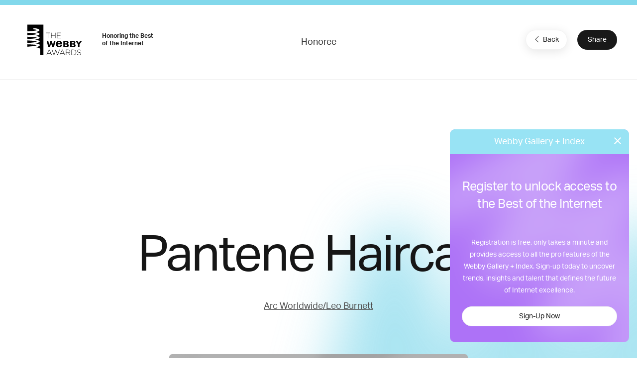

--- FILE ---
content_type: text/html; charset=utf-8
request_url: https://www.google.com/recaptcha/api2/anchor?ar=1&k=6LcC5f8qAAAAAN7E3g2z0N_EoPq3Vri8uXzTmFiO&co=aHR0cHM6Ly93aW5uZXJzLXN0YWdpbmcud2ViYnlhd2FyZHMuY29tOjQ0Mw..&hl=en&v=PoyoqOPhxBO7pBk68S4YbpHZ&size=invisible&anchor-ms=20000&execute-ms=30000&cb=lh7ex38dzlbv
body_size: 48615
content:
<!DOCTYPE HTML><html dir="ltr" lang="en"><head><meta http-equiv="Content-Type" content="text/html; charset=UTF-8">
<meta http-equiv="X-UA-Compatible" content="IE=edge">
<title>reCAPTCHA</title>
<style type="text/css">
/* cyrillic-ext */
@font-face {
  font-family: 'Roboto';
  font-style: normal;
  font-weight: 400;
  font-stretch: 100%;
  src: url(//fonts.gstatic.com/s/roboto/v48/KFO7CnqEu92Fr1ME7kSn66aGLdTylUAMa3GUBHMdazTgWw.woff2) format('woff2');
  unicode-range: U+0460-052F, U+1C80-1C8A, U+20B4, U+2DE0-2DFF, U+A640-A69F, U+FE2E-FE2F;
}
/* cyrillic */
@font-face {
  font-family: 'Roboto';
  font-style: normal;
  font-weight: 400;
  font-stretch: 100%;
  src: url(//fonts.gstatic.com/s/roboto/v48/KFO7CnqEu92Fr1ME7kSn66aGLdTylUAMa3iUBHMdazTgWw.woff2) format('woff2');
  unicode-range: U+0301, U+0400-045F, U+0490-0491, U+04B0-04B1, U+2116;
}
/* greek-ext */
@font-face {
  font-family: 'Roboto';
  font-style: normal;
  font-weight: 400;
  font-stretch: 100%;
  src: url(//fonts.gstatic.com/s/roboto/v48/KFO7CnqEu92Fr1ME7kSn66aGLdTylUAMa3CUBHMdazTgWw.woff2) format('woff2');
  unicode-range: U+1F00-1FFF;
}
/* greek */
@font-face {
  font-family: 'Roboto';
  font-style: normal;
  font-weight: 400;
  font-stretch: 100%;
  src: url(//fonts.gstatic.com/s/roboto/v48/KFO7CnqEu92Fr1ME7kSn66aGLdTylUAMa3-UBHMdazTgWw.woff2) format('woff2');
  unicode-range: U+0370-0377, U+037A-037F, U+0384-038A, U+038C, U+038E-03A1, U+03A3-03FF;
}
/* math */
@font-face {
  font-family: 'Roboto';
  font-style: normal;
  font-weight: 400;
  font-stretch: 100%;
  src: url(//fonts.gstatic.com/s/roboto/v48/KFO7CnqEu92Fr1ME7kSn66aGLdTylUAMawCUBHMdazTgWw.woff2) format('woff2');
  unicode-range: U+0302-0303, U+0305, U+0307-0308, U+0310, U+0312, U+0315, U+031A, U+0326-0327, U+032C, U+032F-0330, U+0332-0333, U+0338, U+033A, U+0346, U+034D, U+0391-03A1, U+03A3-03A9, U+03B1-03C9, U+03D1, U+03D5-03D6, U+03F0-03F1, U+03F4-03F5, U+2016-2017, U+2034-2038, U+203C, U+2040, U+2043, U+2047, U+2050, U+2057, U+205F, U+2070-2071, U+2074-208E, U+2090-209C, U+20D0-20DC, U+20E1, U+20E5-20EF, U+2100-2112, U+2114-2115, U+2117-2121, U+2123-214F, U+2190, U+2192, U+2194-21AE, U+21B0-21E5, U+21F1-21F2, U+21F4-2211, U+2213-2214, U+2216-22FF, U+2308-230B, U+2310, U+2319, U+231C-2321, U+2336-237A, U+237C, U+2395, U+239B-23B7, U+23D0, U+23DC-23E1, U+2474-2475, U+25AF, U+25B3, U+25B7, U+25BD, U+25C1, U+25CA, U+25CC, U+25FB, U+266D-266F, U+27C0-27FF, U+2900-2AFF, U+2B0E-2B11, U+2B30-2B4C, U+2BFE, U+3030, U+FF5B, U+FF5D, U+1D400-1D7FF, U+1EE00-1EEFF;
}
/* symbols */
@font-face {
  font-family: 'Roboto';
  font-style: normal;
  font-weight: 400;
  font-stretch: 100%;
  src: url(//fonts.gstatic.com/s/roboto/v48/KFO7CnqEu92Fr1ME7kSn66aGLdTylUAMaxKUBHMdazTgWw.woff2) format('woff2');
  unicode-range: U+0001-000C, U+000E-001F, U+007F-009F, U+20DD-20E0, U+20E2-20E4, U+2150-218F, U+2190, U+2192, U+2194-2199, U+21AF, U+21E6-21F0, U+21F3, U+2218-2219, U+2299, U+22C4-22C6, U+2300-243F, U+2440-244A, U+2460-24FF, U+25A0-27BF, U+2800-28FF, U+2921-2922, U+2981, U+29BF, U+29EB, U+2B00-2BFF, U+4DC0-4DFF, U+FFF9-FFFB, U+10140-1018E, U+10190-1019C, U+101A0, U+101D0-101FD, U+102E0-102FB, U+10E60-10E7E, U+1D2C0-1D2D3, U+1D2E0-1D37F, U+1F000-1F0FF, U+1F100-1F1AD, U+1F1E6-1F1FF, U+1F30D-1F30F, U+1F315, U+1F31C, U+1F31E, U+1F320-1F32C, U+1F336, U+1F378, U+1F37D, U+1F382, U+1F393-1F39F, U+1F3A7-1F3A8, U+1F3AC-1F3AF, U+1F3C2, U+1F3C4-1F3C6, U+1F3CA-1F3CE, U+1F3D4-1F3E0, U+1F3ED, U+1F3F1-1F3F3, U+1F3F5-1F3F7, U+1F408, U+1F415, U+1F41F, U+1F426, U+1F43F, U+1F441-1F442, U+1F444, U+1F446-1F449, U+1F44C-1F44E, U+1F453, U+1F46A, U+1F47D, U+1F4A3, U+1F4B0, U+1F4B3, U+1F4B9, U+1F4BB, U+1F4BF, U+1F4C8-1F4CB, U+1F4D6, U+1F4DA, U+1F4DF, U+1F4E3-1F4E6, U+1F4EA-1F4ED, U+1F4F7, U+1F4F9-1F4FB, U+1F4FD-1F4FE, U+1F503, U+1F507-1F50B, U+1F50D, U+1F512-1F513, U+1F53E-1F54A, U+1F54F-1F5FA, U+1F610, U+1F650-1F67F, U+1F687, U+1F68D, U+1F691, U+1F694, U+1F698, U+1F6AD, U+1F6B2, U+1F6B9-1F6BA, U+1F6BC, U+1F6C6-1F6CF, U+1F6D3-1F6D7, U+1F6E0-1F6EA, U+1F6F0-1F6F3, U+1F6F7-1F6FC, U+1F700-1F7FF, U+1F800-1F80B, U+1F810-1F847, U+1F850-1F859, U+1F860-1F887, U+1F890-1F8AD, U+1F8B0-1F8BB, U+1F8C0-1F8C1, U+1F900-1F90B, U+1F93B, U+1F946, U+1F984, U+1F996, U+1F9E9, U+1FA00-1FA6F, U+1FA70-1FA7C, U+1FA80-1FA89, U+1FA8F-1FAC6, U+1FACE-1FADC, U+1FADF-1FAE9, U+1FAF0-1FAF8, U+1FB00-1FBFF;
}
/* vietnamese */
@font-face {
  font-family: 'Roboto';
  font-style: normal;
  font-weight: 400;
  font-stretch: 100%;
  src: url(//fonts.gstatic.com/s/roboto/v48/KFO7CnqEu92Fr1ME7kSn66aGLdTylUAMa3OUBHMdazTgWw.woff2) format('woff2');
  unicode-range: U+0102-0103, U+0110-0111, U+0128-0129, U+0168-0169, U+01A0-01A1, U+01AF-01B0, U+0300-0301, U+0303-0304, U+0308-0309, U+0323, U+0329, U+1EA0-1EF9, U+20AB;
}
/* latin-ext */
@font-face {
  font-family: 'Roboto';
  font-style: normal;
  font-weight: 400;
  font-stretch: 100%;
  src: url(//fonts.gstatic.com/s/roboto/v48/KFO7CnqEu92Fr1ME7kSn66aGLdTylUAMa3KUBHMdazTgWw.woff2) format('woff2');
  unicode-range: U+0100-02BA, U+02BD-02C5, U+02C7-02CC, U+02CE-02D7, U+02DD-02FF, U+0304, U+0308, U+0329, U+1D00-1DBF, U+1E00-1E9F, U+1EF2-1EFF, U+2020, U+20A0-20AB, U+20AD-20C0, U+2113, U+2C60-2C7F, U+A720-A7FF;
}
/* latin */
@font-face {
  font-family: 'Roboto';
  font-style: normal;
  font-weight: 400;
  font-stretch: 100%;
  src: url(//fonts.gstatic.com/s/roboto/v48/KFO7CnqEu92Fr1ME7kSn66aGLdTylUAMa3yUBHMdazQ.woff2) format('woff2');
  unicode-range: U+0000-00FF, U+0131, U+0152-0153, U+02BB-02BC, U+02C6, U+02DA, U+02DC, U+0304, U+0308, U+0329, U+2000-206F, U+20AC, U+2122, U+2191, U+2193, U+2212, U+2215, U+FEFF, U+FFFD;
}
/* cyrillic-ext */
@font-face {
  font-family: 'Roboto';
  font-style: normal;
  font-weight: 500;
  font-stretch: 100%;
  src: url(//fonts.gstatic.com/s/roboto/v48/KFO7CnqEu92Fr1ME7kSn66aGLdTylUAMa3GUBHMdazTgWw.woff2) format('woff2');
  unicode-range: U+0460-052F, U+1C80-1C8A, U+20B4, U+2DE0-2DFF, U+A640-A69F, U+FE2E-FE2F;
}
/* cyrillic */
@font-face {
  font-family: 'Roboto';
  font-style: normal;
  font-weight: 500;
  font-stretch: 100%;
  src: url(//fonts.gstatic.com/s/roboto/v48/KFO7CnqEu92Fr1ME7kSn66aGLdTylUAMa3iUBHMdazTgWw.woff2) format('woff2');
  unicode-range: U+0301, U+0400-045F, U+0490-0491, U+04B0-04B1, U+2116;
}
/* greek-ext */
@font-face {
  font-family: 'Roboto';
  font-style: normal;
  font-weight: 500;
  font-stretch: 100%;
  src: url(//fonts.gstatic.com/s/roboto/v48/KFO7CnqEu92Fr1ME7kSn66aGLdTylUAMa3CUBHMdazTgWw.woff2) format('woff2');
  unicode-range: U+1F00-1FFF;
}
/* greek */
@font-face {
  font-family: 'Roboto';
  font-style: normal;
  font-weight: 500;
  font-stretch: 100%;
  src: url(//fonts.gstatic.com/s/roboto/v48/KFO7CnqEu92Fr1ME7kSn66aGLdTylUAMa3-UBHMdazTgWw.woff2) format('woff2');
  unicode-range: U+0370-0377, U+037A-037F, U+0384-038A, U+038C, U+038E-03A1, U+03A3-03FF;
}
/* math */
@font-face {
  font-family: 'Roboto';
  font-style: normal;
  font-weight: 500;
  font-stretch: 100%;
  src: url(//fonts.gstatic.com/s/roboto/v48/KFO7CnqEu92Fr1ME7kSn66aGLdTylUAMawCUBHMdazTgWw.woff2) format('woff2');
  unicode-range: U+0302-0303, U+0305, U+0307-0308, U+0310, U+0312, U+0315, U+031A, U+0326-0327, U+032C, U+032F-0330, U+0332-0333, U+0338, U+033A, U+0346, U+034D, U+0391-03A1, U+03A3-03A9, U+03B1-03C9, U+03D1, U+03D5-03D6, U+03F0-03F1, U+03F4-03F5, U+2016-2017, U+2034-2038, U+203C, U+2040, U+2043, U+2047, U+2050, U+2057, U+205F, U+2070-2071, U+2074-208E, U+2090-209C, U+20D0-20DC, U+20E1, U+20E5-20EF, U+2100-2112, U+2114-2115, U+2117-2121, U+2123-214F, U+2190, U+2192, U+2194-21AE, U+21B0-21E5, U+21F1-21F2, U+21F4-2211, U+2213-2214, U+2216-22FF, U+2308-230B, U+2310, U+2319, U+231C-2321, U+2336-237A, U+237C, U+2395, U+239B-23B7, U+23D0, U+23DC-23E1, U+2474-2475, U+25AF, U+25B3, U+25B7, U+25BD, U+25C1, U+25CA, U+25CC, U+25FB, U+266D-266F, U+27C0-27FF, U+2900-2AFF, U+2B0E-2B11, U+2B30-2B4C, U+2BFE, U+3030, U+FF5B, U+FF5D, U+1D400-1D7FF, U+1EE00-1EEFF;
}
/* symbols */
@font-face {
  font-family: 'Roboto';
  font-style: normal;
  font-weight: 500;
  font-stretch: 100%;
  src: url(//fonts.gstatic.com/s/roboto/v48/KFO7CnqEu92Fr1ME7kSn66aGLdTylUAMaxKUBHMdazTgWw.woff2) format('woff2');
  unicode-range: U+0001-000C, U+000E-001F, U+007F-009F, U+20DD-20E0, U+20E2-20E4, U+2150-218F, U+2190, U+2192, U+2194-2199, U+21AF, U+21E6-21F0, U+21F3, U+2218-2219, U+2299, U+22C4-22C6, U+2300-243F, U+2440-244A, U+2460-24FF, U+25A0-27BF, U+2800-28FF, U+2921-2922, U+2981, U+29BF, U+29EB, U+2B00-2BFF, U+4DC0-4DFF, U+FFF9-FFFB, U+10140-1018E, U+10190-1019C, U+101A0, U+101D0-101FD, U+102E0-102FB, U+10E60-10E7E, U+1D2C0-1D2D3, U+1D2E0-1D37F, U+1F000-1F0FF, U+1F100-1F1AD, U+1F1E6-1F1FF, U+1F30D-1F30F, U+1F315, U+1F31C, U+1F31E, U+1F320-1F32C, U+1F336, U+1F378, U+1F37D, U+1F382, U+1F393-1F39F, U+1F3A7-1F3A8, U+1F3AC-1F3AF, U+1F3C2, U+1F3C4-1F3C6, U+1F3CA-1F3CE, U+1F3D4-1F3E0, U+1F3ED, U+1F3F1-1F3F3, U+1F3F5-1F3F7, U+1F408, U+1F415, U+1F41F, U+1F426, U+1F43F, U+1F441-1F442, U+1F444, U+1F446-1F449, U+1F44C-1F44E, U+1F453, U+1F46A, U+1F47D, U+1F4A3, U+1F4B0, U+1F4B3, U+1F4B9, U+1F4BB, U+1F4BF, U+1F4C8-1F4CB, U+1F4D6, U+1F4DA, U+1F4DF, U+1F4E3-1F4E6, U+1F4EA-1F4ED, U+1F4F7, U+1F4F9-1F4FB, U+1F4FD-1F4FE, U+1F503, U+1F507-1F50B, U+1F50D, U+1F512-1F513, U+1F53E-1F54A, U+1F54F-1F5FA, U+1F610, U+1F650-1F67F, U+1F687, U+1F68D, U+1F691, U+1F694, U+1F698, U+1F6AD, U+1F6B2, U+1F6B9-1F6BA, U+1F6BC, U+1F6C6-1F6CF, U+1F6D3-1F6D7, U+1F6E0-1F6EA, U+1F6F0-1F6F3, U+1F6F7-1F6FC, U+1F700-1F7FF, U+1F800-1F80B, U+1F810-1F847, U+1F850-1F859, U+1F860-1F887, U+1F890-1F8AD, U+1F8B0-1F8BB, U+1F8C0-1F8C1, U+1F900-1F90B, U+1F93B, U+1F946, U+1F984, U+1F996, U+1F9E9, U+1FA00-1FA6F, U+1FA70-1FA7C, U+1FA80-1FA89, U+1FA8F-1FAC6, U+1FACE-1FADC, U+1FADF-1FAE9, U+1FAF0-1FAF8, U+1FB00-1FBFF;
}
/* vietnamese */
@font-face {
  font-family: 'Roboto';
  font-style: normal;
  font-weight: 500;
  font-stretch: 100%;
  src: url(//fonts.gstatic.com/s/roboto/v48/KFO7CnqEu92Fr1ME7kSn66aGLdTylUAMa3OUBHMdazTgWw.woff2) format('woff2');
  unicode-range: U+0102-0103, U+0110-0111, U+0128-0129, U+0168-0169, U+01A0-01A1, U+01AF-01B0, U+0300-0301, U+0303-0304, U+0308-0309, U+0323, U+0329, U+1EA0-1EF9, U+20AB;
}
/* latin-ext */
@font-face {
  font-family: 'Roboto';
  font-style: normal;
  font-weight: 500;
  font-stretch: 100%;
  src: url(//fonts.gstatic.com/s/roboto/v48/KFO7CnqEu92Fr1ME7kSn66aGLdTylUAMa3KUBHMdazTgWw.woff2) format('woff2');
  unicode-range: U+0100-02BA, U+02BD-02C5, U+02C7-02CC, U+02CE-02D7, U+02DD-02FF, U+0304, U+0308, U+0329, U+1D00-1DBF, U+1E00-1E9F, U+1EF2-1EFF, U+2020, U+20A0-20AB, U+20AD-20C0, U+2113, U+2C60-2C7F, U+A720-A7FF;
}
/* latin */
@font-face {
  font-family: 'Roboto';
  font-style: normal;
  font-weight: 500;
  font-stretch: 100%;
  src: url(//fonts.gstatic.com/s/roboto/v48/KFO7CnqEu92Fr1ME7kSn66aGLdTylUAMa3yUBHMdazQ.woff2) format('woff2');
  unicode-range: U+0000-00FF, U+0131, U+0152-0153, U+02BB-02BC, U+02C6, U+02DA, U+02DC, U+0304, U+0308, U+0329, U+2000-206F, U+20AC, U+2122, U+2191, U+2193, U+2212, U+2215, U+FEFF, U+FFFD;
}
/* cyrillic-ext */
@font-face {
  font-family: 'Roboto';
  font-style: normal;
  font-weight: 900;
  font-stretch: 100%;
  src: url(//fonts.gstatic.com/s/roboto/v48/KFO7CnqEu92Fr1ME7kSn66aGLdTylUAMa3GUBHMdazTgWw.woff2) format('woff2');
  unicode-range: U+0460-052F, U+1C80-1C8A, U+20B4, U+2DE0-2DFF, U+A640-A69F, U+FE2E-FE2F;
}
/* cyrillic */
@font-face {
  font-family: 'Roboto';
  font-style: normal;
  font-weight: 900;
  font-stretch: 100%;
  src: url(//fonts.gstatic.com/s/roboto/v48/KFO7CnqEu92Fr1ME7kSn66aGLdTylUAMa3iUBHMdazTgWw.woff2) format('woff2');
  unicode-range: U+0301, U+0400-045F, U+0490-0491, U+04B0-04B1, U+2116;
}
/* greek-ext */
@font-face {
  font-family: 'Roboto';
  font-style: normal;
  font-weight: 900;
  font-stretch: 100%;
  src: url(//fonts.gstatic.com/s/roboto/v48/KFO7CnqEu92Fr1ME7kSn66aGLdTylUAMa3CUBHMdazTgWw.woff2) format('woff2');
  unicode-range: U+1F00-1FFF;
}
/* greek */
@font-face {
  font-family: 'Roboto';
  font-style: normal;
  font-weight: 900;
  font-stretch: 100%;
  src: url(//fonts.gstatic.com/s/roboto/v48/KFO7CnqEu92Fr1ME7kSn66aGLdTylUAMa3-UBHMdazTgWw.woff2) format('woff2');
  unicode-range: U+0370-0377, U+037A-037F, U+0384-038A, U+038C, U+038E-03A1, U+03A3-03FF;
}
/* math */
@font-face {
  font-family: 'Roboto';
  font-style: normal;
  font-weight: 900;
  font-stretch: 100%;
  src: url(//fonts.gstatic.com/s/roboto/v48/KFO7CnqEu92Fr1ME7kSn66aGLdTylUAMawCUBHMdazTgWw.woff2) format('woff2');
  unicode-range: U+0302-0303, U+0305, U+0307-0308, U+0310, U+0312, U+0315, U+031A, U+0326-0327, U+032C, U+032F-0330, U+0332-0333, U+0338, U+033A, U+0346, U+034D, U+0391-03A1, U+03A3-03A9, U+03B1-03C9, U+03D1, U+03D5-03D6, U+03F0-03F1, U+03F4-03F5, U+2016-2017, U+2034-2038, U+203C, U+2040, U+2043, U+2047, U+2050, U+2057, U+205F, U+2070-2071, U+2074-208E, U+2090-209C, U+20D0-20DC, U+20E1, U+20E5-20EF, U+2100-2112, U+2114-2115, U+2117-2121, U+2123-214F, U+2190, U+2192, U+2194-21AE, U+21B0-21E5, U+21F1-21F2, U+21F4-2211, U+2213-2214, U+2216-22FF, U+2308-230B, U+2310, U+2319, U+231C-2321, U+2336-237A, U+237C, U+2395, U+239B-23B7, U+23D0, U+23DC-23E1, U+2474-2475, U+25AF, U+25B3, U+25B7, U+25BD, U+25C1, U+25CA, U+25CC, U+25FB, U+266D-266F, U+27C0-27FF, U+2900-2AFF, U+2B0E-2B11, U+2B30-2B4C, U+2BFE, U+3030, U+FF5B, U+FF5D, U+1D400-1D7FF, U+1EE00-1EEFF;
}
/* symbols */
@font-face {
  font-family: 'Roboto';
  font-style: normal;
  font-weight: 900;
  font-stretch: 100%;
  src: url(//fonts.gstatic.com/s/roboto/v48/KFO7CnqEu92Fr1ME7kSn66aGLdTylUAMaxKUBHMdazTgWw.woff2) format('woff2');
  unicode-range: U+0001-000C, U+000E-001F, U+007F-009F, U+20DD-20E0, U+20E2-20E4, U+2150-218F, U+2190, U+2192, U+2194-2199, U+21AF, U+21E6-21F0, U+21F3, U+2218-2219, U+2299, U+22C4-22C6, U+2300-243F, U+2440-244A, U+2460-24FF, U+25A0-27BF, U+2800-28FF, U+2921-2922, U+2981, U+29BF, U+29EB, U+2B00-2BFF, U+4DC0-4DFF, U+FFF9-FFFB, U+10140-1018E, U+10190-1019C, U+101A0, U+101D0-101FD, U+102E0-102FB, U+10E60-10E7E, U+1D2C0-1D2D3, U+1D2E0-1D37F, U+1F000-1F0FF, U+1F100-1F1AD, U+1F1E6-1F1FF, U+1F30D-1F30F, U+1F315, U+1F31C, U+1F31E, U+1F320-1F32C, U+1F336, U+1F378, U+1F37D, U+1F382, U+1F393-1F39F, U+1F3A7-1F3A8, U+1F3AC-1F3AF, U+1F3C2, U+1F3C4-1F3C6, U+1F3CA-1F3CE, U+1F3D4-1F3E0, U+1F3ED, U+1F3F1-1F3F3, U+1F3F5-1F3F7, U+1F408, U+1F415, U+1F41F, U+1F426, U+1F43F, U+1F441-1F442, U+1F444, U+1F446-1F449, U+1F44C-1F44E, U+1F453, U+1F46A, U+1F47D, U+1F4A3, U+1F4B0, U+1F4B3, U+1F4B9, U+1F4BB, U+1F4BF, U+1F4C8-1F4CB, U+1F4D6, U+1F4DA, U+1F4DF, U+1F4E3-1F4E6, U+1F4EA-1F4ED, U+1F4F7, U+1F4F9-1F4FB, U+1F4FD-1F4FE, U+1F503, U+1F507-1F50B, U+1F50D, U+1F512-1F513, U+1F53E-1F54A, U+1F54F-1F5FA, U+1F610, U+1F650-1F67F, U+1F687, U+1F68D, U+1F691, U+1F694, U+1F698, U+1F6AD, U+1F6B2, U+1F6B9-1F6BA, U+1F6BC, U+1F6C6-1F6CF, U+1F6D3-1F6D7, U+1F6E0-1F6EA, U+1F6F0-1F6F3, U+1F6F7-1F6FC, U+1F700-1F7FF, U+1F800-1F80B, U+1F810-1F847, U+1F850-1F859, U+1F860-1F887, U+1F890-1F8AD, U+1F8B0-1F8BB, U+1F8C0-1F8C1, U+1F900-1F90B, U+1F93B, U+1F946, U+1F984, U+1F996, U+1F9E9, U+1FA00-1FA6F, U+1FA70-1FA7C, U+1FA80-1FA89, U+1FA8F-1FAC6, U+1FACE-1FADC, U+1FADF-1FAE9, U+1FAF0-1FAF8, U+1FB00-1FBFF;
}
/* vietnamese */
@font-face {
  font-family: 'Roboto';
  font-style: normal;
  font-weight: 900;
  font-stretch: 100%;
  src: url(//fonts.gstatic.com/s/roboto/v48/KFO7CnqEu92Fr1ME7kSn66aGLdTylUAMa3OUBHMdazTgWw.woff2) format('woff2');
  unicode-range: U+0102-0103, U+0110-0111, U+0128-0129, U+0168-0169, U+01A0-01A1, U+01AF-01B0, U+0300-0301, U+0303-0304, U+0308-0309, U+0323, U+0329, U+1EA0-1EF9, U+20AB;
}
/* latin-ext */
@font-face {
  font-family: 'Roboto';
  font-style: normal;
  font-weight: 900;
  font-stretch: 100%;
  src: url(//fonts.gstatic.com/s/roboto/v48/KFO7CnqEu92Fr1ME7kSn66aGLdTylUAMa3KUBHMdazTgWw.woff2) format('woff2');
  unicode-range: U+0100-02BA, U+02BD-02C5, U+02C7-02CC, U+02CE-02D7, U+02DD-02FF, U+0304, U+0308, U+0329, U+1D00-1DBF, U+1E00-1E9F, U+1EF2-1EFF, U+2020, U+20A0-20AB, U+20AD-20C0, U+2113, U+2C60-2C7F, U+A720-A7FF;
}
/* latin */
@font-face {
  font-family: 'Roboto';
  font-style: normal;
  font-weight: 900;
  font-stretch: 100%;
  src: url(//fonts.gstatic.com/s/roboto/v48/KFO7CnqEu92Fr1ME7kSn66aGLdTylUAMa3yUBHMdazQ.woff2) format('woff2');
  unicode-range: U+0000-00FF, U+0131, U+0152-0153, U+02BB-02BC, U+02C6, U+02DA, U+02DC, U+0304, U+0308, U+0329, U+2000-206F, U+20AC, U+2122, U+2191, U+2193, U+2212, U+2215, U+FEFF, U+FFFD;
}

</style>
<link rel="stylesheet" type="text/css" href="https://www.gstatic.com/recaptcha/releases/PoyoqOPhxBO7pBk68S4YbpHZ/styles__ltr.css">
<script nonce="Jb5jTNOX2HcDGXzi9bvz0A" type="text/javascript">window['__recaptcha_api'] = 'https://www.google.com/recaptcha/api2/';</script>
<script type="text/javascript" src="https://www.gstatic.com/recaptcha/releases/PoyoqOPhxBO7pBk68S4YbpHZ/recaptcha__en.js" nonce="Jb5jTNOX2HcDGXzi9bvz0A">
      
    </script></head>
<body><div id="rc-anchor-alert" class="rc-anchor-alert"></div>
<input type="hidden" id="recaptcha-token" value="[base64]">
<script type="text/javascript" nonce="Jb5jTNOX2HcDGXzi9bvz0A">
      recaptcha.anchor.Main.init("[\x22ainput\x22,[\x22bgdata\x22,\x22\x22,\[base64]/[base64]/[base64]/ZyhXLGgpOnEoW04sMjEsbF0sVywwKSxoKSxmYWxzZSxmYWxzZSl9Y2F0Y2goayl7RygzNTgsVyk/[base64]/[base64]/[base64]/[base64]/[base64]/[base64]/[base64]/bmV3IEJbT10oRFswXSk6dz09Mj9uZXcgQltPXShEWzBdLERbMV0pOnc9PTM/bmV3IEJbT10oRFswXSxEWzFdLERbMl0pOnc9PTQ/[base64]/[base64]/[base64]/[base64]/[base64]\\u003d\x22,\[base64]\x22,\x22P8KyeV7Ch0IYRcKiw5TDqUl/BngBw6LCrg12wq0WwpjCkVTDmkVrNMKQSlbCicK7wqk/RCHDpjfCjDBUwrHDjMKEacOHw79Tw7rCisKNGWogFMONw7bCusKDVcOLZx7Dl1U1V8K6w5/Cng9Rw64iwoQQR0PDvsOYRB3DmWRiecObw4IeZnvCn0nDiMKxw4nDlh3ClcKWw5pGwpPDlhZhI2IJNXJUw4Mzw6PChADCmyLDp1Bow4xiNmIpAQbDlcO7HMOsw64HNRhaXS/[base64]/[base64]/DusOpw6JddcK0wrnDuR0bwovDg8OiSsKqwqQJXMOLZ8KpO8OqYcOrw4DDqF7Di8KIKsKXahvCqg/DoVY1wolbw5DDrnzCmXDCr8KfccOjcRvDnsOpOcKaa8OSKwzCpcOLwqbDsmh/HcOxKcKYw57DkADDv8Ohwp3CrcKZWMKvw7HCqMOyw6HDkBYWEMKnccO4DiMqXMOsZR7DjTLDscKEYsKZTsKZwq7CgMKDCDTCmsKCwprCizF8w7PCrUANXsOATy9Bwo3DvjbDhcKyw7XCmsO0w7YoG8O/wqPCrcKRBcO4wq8Hwq/DmMKawr/CjcK3HhcrwqBgVWTDvlDCvWbCkjDDk1DDq8OQex4Vw7bCkXLDhlInUxPCn8OZL8O9wq/[base64]/CocOmFcKWG8K5w4Ndw5EawqDCi2tBJMOswoEnZsOuw6jDgMO4ScK3QTbChcKKEiXCq8OIMcOSw6bDon/Cn8KRw5DDrELCsCbCnXnDkWYBwoQCw4USY8O/wqILeQ5lwrjDuSzDrMKXfsKwHlbDssKvw6vCsEIDwqAhdMOXw7Utw7oBc8KIcMOBw4haeykVG8OAw5FZacK+w5jCosKYIsOmAMKewqPCkzMxETZVw6dhfgXDggTDmTAIwrDDtR92dMODw77DncOZwqJ7w73CrVFQNMKtdcKCwr5kw5fDpcOBwobCm8K4w6zCl8KLcy/Ctjl6R8KzQE9mScO1PMKbwpvDqcO1cSfDsnXDgSzDiAtFwqEYw4tZCcKMwqzDoU4TJnpKwpszegNDwpbDgm9Fw7Qrw71KwrpoIcO/f24bw4/[base64]/w5xobcKNMcONNi4yHzYvwpwfw5XDkDPDoFM1w7TCsMOzQTk/WMO7wrLCp0sCw6c9RsOYw7zCtMKww53CkGnCg1lFUXokcsK6OcKRVsOldsKOwoJCw7N7w6kgS8Otw7VfHsO8fkxofcO0w4kAwqnCplAVVyAVw4dpwrfDtzwPwo7CosODDDRBGMOtBAjCjQrCsMOQTsKsIhfDs0nCgcK/ZsKfwplIwrzCmMKACk7CkcO+DT1rwpkvHTzCqwvDglfDhALClEtFwrIDw5FpwpBTw7MPw4fDjcOQbsK8SsKuwqnChMK3wooqOcOoEDrDjMKKwonCnMKhwr44HEPCq17Cm8OBOhoBw4/DnsKoOj3CqXjDjxlgw4zCpMOMZyBOS1o8woc+wrjCixUAwr5yasOTwqwWw64Rw5XCmRVOw6pKwrTDhg1tOsKjK8OxTGHDljldCcOnwqF6wrbCvBtpwrJFwr44eMK2wpFLwpLCocKewqM4WFHCtUjDtcOiaE3DrcKjHU/CiMObwrQfT0MjPABUw7QXfMOQH3taKXQcZsOzAMKdw5I1Uw3Dq2whw68tw4hew7XCvzHCjMO/QlMEWcKxOx8OMBPDj31VB8Kqw64GfcK6SknCqWhwNxfClsKmw5fDgMK2wp3DiHTDkMONDVvCtsKMw77Dl8K8woJMMWVHw4xDHMOFwphOw5MxD8K6cSjDrcKRw5rDmcOVwqXDkQgmw7YFIMKgw53DmTbCr8OVCcO0w41pw58+w6V7wqBbAXLCglQ9w6sGQ8O/w7B2HcKwQsOPbRNFw47CqxXCkWnCkV3DpmPCh07Cgl4tcDXCgUzDnnlmU8O6wq5SwpMzwqARwo9Sw7UyYcOmBhfDvmVhAcKzw4kIW1d3wqhgacKzw6Jrw4jCrsOnwqRdPcOAwqAcHcKJworDhsK5w4LCpR9AwpjDsRY/IMKJLMKNXMKlw5FJw6wgw550VWPCvMOaJy/CiMKODFxEwoLDrhEKZAjCqsOPw6gpwqwtHCRaSMOtwpjDujzDm8OCZcOQQcODPcOpaUHCr8O0w5PDlXAkw6DDg8K2wpjDuxhTwqjChcKNwpFiw6c8w6vDnX06Kh7CjMOMRcOXw6RSw5/DggvCp1Aew6Aqw4HCqibDuyJWS8OAMnHDrcK+DA3DtyAbOsKJwr3Ds8KmUcKGN3F+w4x4DsKHwp3Cu8KAw7rCu8KvZQITw6vCjG1SAMKJw5LCukM0MA3DlsKVwqY+w5PDmVZMLcKtwqDCiTbDsAlgwq/DmMOHw7TCo8O0w4lzfcOiJlkaVcKaVFJLMiRzw5bCtjpcwq4NwqtMw5HDiSRFwoHCuig2wotRwrB/WDrDtMKRwrdyw5lIJQNuw6tkwrHCoMK2IBpkI0DDrA/CpcKhwrvCkCcqwoA4w6nDqSvDvMK+w5HCv1xXw45yw6tebcKEwoXDjgbDrFduYHFKw6TCuTbDviXCmitdwq7CkGzCnWQpwq8Mw6jDrzzDoMKobsKGw4/Dk8Orw6QNFSV8wq1pK8KAwovChDLCm8Ksw7xLwojCgMKZwpDCrzsdw5LClSp+FcOvGz56wrPDscOrw4rDrxdWIsOResOnwp5vXMOsbVZAwrZ/bMONw4sMw4REwqXDtXA/[base64]/csKXw5jCv3jDuzlzG21Xw7nCjTQ/[base64]/Co2YVwrzDj8KOZWFhw4rDrcOAeMKNPi/DjzDCsjskwrJ5fxjCqsOtw60zck/DiB/DosOAakXDscKYIwJsLcKvMCZKwpzDtsO/bUEmw5YsTgkyw4khB0jDtsKewroAEcODw4LCg8OwDwrCtsOOw4bDgDjDlsOxw74Rw7EQfnjCgsKqfMONQQfDssKhK07DicOkwqRICSsmw7R9SGx3bsOvwoR8woXDrsOPw7VpYATCgX4lwoVWw5Aow6oKw7o/w6XCicOaw7MGccKiLwDDs8Oqw7xIw5jCnS/[base64]/[base64]/w4LDncO+wrrDncKKw7TDqyrDqcKzwrBMw6xnw7waBsOXVsKDwqpONcKfw4PCg8O2wrQSTAcVSzDDqFfCmG7DjkTCrnBXEMKkWMKKNcKFYyp2w6gqOhvCqQjCgMOfEMKyw67CokBxwqVBDsO2NcK/wqh1fMKNe8K1MT5tw6RHYwh3XMOaw7XDnAnChR18w5jDusKSR8Oqw5vDti/CiMKUWsKnFHlKMcKVXTJowrwpwpJ+w5Fow6IiwoBRIMOXw7sPw4zDgcO6woQKwpXDh20dbcKVS8OqO8K6w4jDl0ksacK+LMKaQmzCpAbDr1HDpwJmVQ7DqgBqworCigDCjF5CVMK/wobCrMO1w7HCk0F8AsOzTy4Hw5Aew5XCiwzCtcOywoU1w5zDksOaeMOlJMKHSMKma8K0wowSSsOuFG4lW8KWw6/Cq8OmwpjCosKSw7/DnsOFP2lXOWnCqcOtDEhrKBkmeRZGw7DCgsKBGU7Cm8OtLjjCgn4XwphBw6vDtsKIw6UEWsOpw6YEAQHCscOhwpRXGQDCmWNSw7rCicKuw4zCuTTDn2TDgcKAw4oJw6snQQMyw7fCnizCrsKxwoQSw4jCusOWesOnw6h8wq5Dw6fCrFfDk8KWMGbDk8KNw7/Dh8O/[base64]/[base64]/DlT88wpTDoUPDgjTDs8ONC2XCj8KHwoNheMKXNRMxIi/Du1I0wrpkCgDDsH/Dp8Omw5Mfwp1FwqFKH8OHwrJLGcKPwosNdhUyw7zDo8OHJcOCQSMlwqlERcKfw6tOYiZyw5TDlcOPw7UyTn7CtcObHMOswqrCt8KXwr7DvB7CsMKmNA/DmHXCukLDrTMlKMKCwpfCiRbCoj0zQhTCqiw3w4fDusOIIVxmw4d8wrkNwpPDpsO5w7k7wrwEw6nDqsKpOsOsc8KQE8KUwrDCh8KHwrVtW8OdUU4jw4nCt8KuV0dGCHR+OUlhw77CqnMFNj4vV0zDkSrDkifCuVlOwrbDvxdew4/DiwfCjMOcw4I0XCMbHsKKCUTDkcKywq0vRi7CoGoAw67DjsKvecOWOSbDvysOw6QEwpZ9CcOBC8KJw7zCtMOrw4Z3BzwHe0bDtEfDqR/[base64]/CowMiw6fDhMOnFybChTQ+w4dMw4zDosO5w7QwwojCskQKw48+wp9IM0vCiMOmVsOBO8OzFsKofcKvO3h/dwZDTGjDusODw5HCsHVlwr9kwqvDgcOfdsKmwrTCrTEUwrh/TnvDpiLDmTYIw7IicR/DrDASwrREw6N0JcKfYUZ6w4QBR8OwP2Udw5ZhwrbCmHItwqNJw7xKwprDsDt/U01qOMO3esORC8OsWDQiAMOswo7CnMKgw5MyBMOnOMOIw4HDmsOSBsOlw6PDj0dzP8KidFtrVMKDw5spYkzDssO3woUNbTN8w7Byf8OUwrlCf8OHwobDvH0PbFkew6kQwp0NNF8xXsOGecKcITXDuMOPwojCj39uDsKPUgRJwo/DmMK5b8KDXsKfw58uwprCtR47w7M6c2XDh2IBw7UUE3/DrsO4ajBnfXXDv8O8YhbCnjfDiUV9eiZmwqTDp03CmWkDwr3DlkIGwp9bw6AwAMOOwoFhEXbDj8K7w49GDzgfOsOaw5fDlEBWFzPDrU3CmMOcw7Etw7XDlDbDicKXX8OiwoHCp8ONw5Vyw7xYw7jDosOEwppJwrxiwpXCpMOaJ8OhWMKwcGwTM8Ohw7LCucOIP8K/w5fClADDsMKUQgjDt8ObCyNcwpdgcMOVXsORL8O2ZMKQwqjDkQZewoNLw40/wosNw67Cq8KNwovDkmrDilXDnH1MQcO3bsOEwqt6w57DozDDjMK6Y8OBw61faTc2wpcsw7Z7N8Kmw5wDZwoWw5DCtmg+c8OBb2XCjzhfwpA+KQzDo8OdDMOTw7vCuTUawojCtcOPRAzDrg9Jw6MNDMKVasOaRBNgB8Kvw5jDjMOTJAk7YQoMworCuyXDqX/DvMOrSBgpHsKvTsOdwrh+BsOWw4bCgyzDqi/CiRXChENWwqJkdwNxw6LCqMKTdR/DoMOow43Cv291woQow4/DpgnCiMKmMMK1wpPDtcK6w4fDgVvDmMO2wr5qKUvDkMKcw4PDtzNQw7J0JxvCmAZsc8Ouw7HDj1x5wr53JErDhMKbb0RcR3wbw5PDpsKyXX7Dm3J2wo0IwqbCo8OhS8ORc8Kkw40Ow6BjNsK4w6jCvMKkR1HCl1LDqgQzwqjCh2BPGcKkTiFUJn9/woTCvsO1eVpPRj/DssKtwoJxw7bCncKnUcOuQsKMw6TCiQMDG3LDtSo6wpEow5DDssOzQChdw6zChG9Nw4XCqcKkM8OOacOBdCh3w7zDoy3CkVXClmdvVcKaw4BMKQkww4JZZC/DvQtQWsOSwqfDrjQ0w4XCpCLDncOewprDrR/DhsKDDcKjw47CuwzDrMOawqPCk0PCpBhSwpcXwrU/EnbCu8OQw43DusKwUMO5OA3CgsOLexA1w51Ebh3Dig3CsQ4KHsOOOFjDsH7DoMKNwp7CpsKGKm4DwqnCrMK6woYvwr04w7/[base64]/[base64]/[base64]/Chz/CmcOlDcKSL1h/w6nDlsOjRsOwwpIeMsKEAGHCtsOcw67CgGbCtS52w6/CksKNw7Yle1g2M8KeOzLCngPDnnUFwojCicOHw5nDvArDmyFDYjlSWcKTwpcLBMONw4V/wp4CK8KPw4zDg8O5w65ow7zCtQwSEBnCqsK7w5pba8O8w7LDsMKLwq/CgC4dwpI6HioiYH8vw5lSwrlOw5YcGsKGEcO8w5jDjBt3J8OvwpjDpsO5EAJnw5PCl0DDj3LDswfCisK8ehBwGsOQSMKww4Fxw7/Ci1jDlsO/wrDCvMKKw48SW0VFV8OjRyPCn8OLECUrw5UUwq7Dp8O7w7fCocO/wrHCnTVcw4HCuMOgwqJAw6/Dqj5awoXDvcKlw7JawrYqL8KUQMOqw6/DmB1fWzEkwpvDhMKnw4TCqXnDsArDoTbDsibCnSzCkQoOwoIjBSTCr8Ktwp/CjMO/w4M/QjvCqsKJw7PDnkdNe8KCw6jClwV0wqxePFQWwqAlC0fDinEdw5YOC2x/wrrCvXgAwq0USMKfKBHDo1vCt8Orw5PDrsKbTcKPwp0ewoXCncKaw6paL8Kow6PCtsKXPcOtYj/[base64]/CoSXDmmBqV2RHNcKzwq1Nb8Onw7TDj0XDlMOawqxWYsOidWDCucKzIDs8VCQrwqV+wr4ZbFrDusOmUWXDj8KqcnMdwpVXK8OPw4nCiSXDmkrCnzTCqcK+wqnCoMKhYMKyVm/Dn3hUw6JzMsOVw5sdw5QSMMKbDz3Ds8KxaMOaw7XDmsKZTWIhKsK5wrbDpk10w43Cq2bChMOuEsOGD0nDrh/DvQTCgMOtM2DDjiUqw4pTC11aCcOxw4lBUsKPw5HCsDDCi17DlcKFw6fDv3FRw6/Dr0ZTZsOYw7bDim7Cgy1dw6XCvXsFwoLCscKDYcOMQ8Ovw6/DlVh1WSXDp3Vhwp80Zz3Dg00IwpfCksO/Ul9pw511wrxew7hJwq8tBsOodsOzwrNkwo8EbXjDvkZ9AcO7wq/[base64]/CoRvDhsOkPhrDqQUSPxcDcMKeGGXDoMO1wo1wwrcmw7paD8KlwrzCtMOfwqrDrFnCnG4XGcKXA8OnKHnCksO1ZSkqacOTcGJVFj/DhsOJwrfDpHTDnsKuw50Lw5lFwo8gwoYYSVbCnsO9KMKaFcOaIcKgWMK+wrogw5YBSD0AfGk3w53DrkbDgnwAw77ChsOeVw45EzPDu8KvPQ5XMcKlCwrCjcKFBS5XwqV1wpnDhMODaFfCi2/DhMKUwqrCqsKbFS/DmUvDg2nCuMO5OlLCiQJcGEvCsDo2wpTDlsORcU7CuHhiwoTCv8Knw67CjMK9UHxRSz8XHMKhwqJ9OMORLmVgw7d/w4TClDnDusO/w58/[base64]/w4p+wpUwMFPDhcKiw67CpC0xM8KCCMK7RsKyUmISFcK+McKXwp4pw4HCrB8QNxHCkmMTAMK1DHJXGggeP2VbBQjCoVLDiHHDtAM/wqUsw4BKQsK2IHQ1EsKdw53Cp8O1w7HCnFR3w74bbcK9V8OOSF/CrgpZw756I3TDqijCmcOywrjCqAVzCxLDrTBlUMOWwrJHHRJKcVtlZmBxMFPCo1LCoMKsTB3DnxPDnTTDshvDpDPCkznCqxbDrMO9AcKtNFHDuMOuRFIRMBBFZh/Cp3p1ZyZWLcKswpPDu8OpSMOef8KfMMK0JAVSbCx9w7TCgsKzDVJnwo/Du0PCo8OIw6XDmnjDoFw3w5prwo4FEMOywoPChl50wpHDnkDDgcKGDsOfwqk4ScK7CTNFF8KIw5xOwo3CljnDtMOHw7LDn8K5wpVAw7fDhW/[base64]/CjMKUwoTDlcOEY8KtwooCSMKBw5AtwqrCiisNwqdpw7fClg3DrTw2CsOLBMOvXwxFwrYuSMKtE8OhSSR0NVDDux/DqnvCgA3Dk8OcbMOawrHDrgw4wqMyXcKULQzCvcOCw7hjfG1Dw5c1w6ZyTMOawopHLE7DmiYhw592wqYlCXkNwrfClsOKQWvDqBfCgsOTJMOiCcKkYxB5ScO4w4rChcKow4hNTcKWwqpWKjI1RAnDrcKLwoBFwqcbMsKQw5pGAUdeeR/Du1Ngw5LCncKfw5/[base64]/KsK1HcOaNANJwqtxXcOkHmtFwovDjwDDknZmwrRuHhXDuMK5akFPAy3DncOnwr8LFcKXwpXCqMKJw5vCiTNYRW/CsMO9wrjDg3AMwojDhsOHwoE0woLDusKFwpDClcKeczUuw6HCkETDkHQ8wr3Cv8KgwoY3D8Kgw4hNKMOawq0GFcOfwr/CrMKnT8O0BMOzw7/CgErDucKww7QrfsO8N8KyX8Ojw7nCucKMDMOXay/DvCJ/w6VDwq3Cu8KmBcO+Q8OGIMOLTGoCXlDCvxTClsOGHyx5wrQKw5XCkBB7bh/DrTlYXsKYH8OBwo3CucOUwr3DtlfCl3TDvAxpw6nCpnTDs8OywoDCgVnDk8KAw4FQw49/w74iw4c1KBXClxfDpmEMw5zChSgMM8KfwogAwrI6KsKnw73Dj8OtLMKWw6vDoDXCr2fDgSDDocOgG38Fw7pqWy1dwrXDlnlCKBXCkMOYNMONfxLDpcOSGcOKdMKSSV7CuBHCusO5a3d5fcKAR8OCw6rDgmXDhDYFw6/DjsOJZsO4w5LChEDCjcOOw6XDi8OAIcOzwovDtBRXw6FdLcKxw5LDmHdqUEXDhQcRw5DCjsK5d8Oow5PDncOOTMK7w71Cb8OucsKhCcK0FWpkwpZ8wpRzwoRLwoDDl2tKwpZiQX/CpAwzwpvCh8ONFhoHXH95QT/DusO4wr/Dnh1zwq0UCAk3MnB8w7cNRVg0ERsOLHfCoC1lw5XCtC7Cu8Kbw77CulpHO1QkwqzDrGfCuMObw6Zbw5ptw6vDjcOOwrsJSw7Cu8KUwo05wrB2wqTCv8K2w4jDmHNvSCNtw5h4SEA/[base64]/[base64]/E8KyfsORFcOpw5Y4wo1YNE7DlEkpw7FbVELDvMOFwrxDcsKFwqI1QFtiwrJUw6g0YMOLRTPCm0ptUMKUJig0N8KCwpgdwobDoMOyCnPDkCTDn0/CpMOdZi3CvMOcw53DuUfCoMOlwqPDmzZ0wp/CnsOoEURSwpI2wrgjPQ3CoW9zNMKGwrBcwrvCoCYvwqkGYsOLEMO2wrPCi8KYw6PCoFcUw7FawofCkMKpwpfDkV/CgMOEHsKPw7/[base64]/I8OtFcKCLsK4wqjDlDIHw4nDgsKmNMKwwrJLDsOdDBxOX1MWwrtqwrp5JcOGLX7Dlw4MNsOLw6HDi8OJw4wrBQnDt8OaEGlBdsO7wqHDq8Kmw6zDuMOqwrPDp8O3w5vCk3F9T8K6w4ozdxFWw7rDniPDsMOBwo3DvcO4UMOvwqzCtMKNw5/CkgR8wogpaMKOwoR4wqpaw5/DscO/[base64]/[base64]/[base64]/w70rJsODwr5ewrl6wppDXcKVwozCisO/[base64]/TBBfM8OXw5/ChUNUw6RUw5bDjWZVwojDnGTClcKFw7jDjsOBwprCtcKcfcOMK8K2UMObw75qwpdvw6pnw7LClsKAw7AvY8KxQGjCvDzCtxvDqcKEwobCpmrCtsKDXh1LVwjCkDDDisOOJcK5ZH3CucOhNHIpWsOpdUfCosK0PsOEwrR4YXk9w7zDocK0w6DDvi4Ywr/DhcK6HsK+I8O6fjnCpm12Wn7DgHLCjR7DmitIwo1qJsO9w7pbFMOsSMK3AsOcwrlEPSvDnMK3w5ISEMKbwoNOwrnCug43w7vDjTFgWVJYKSjCiMK3w7dfw77DtcOJw7hPwprDjkIjw7E2YMKbcMO+NsKKwrDCksKmBEfCqRg/wowqwrcWwoQ9wp1dO8Oaw4zCiTkOSsOuBGrCqcKPLk7DpER6f0nDvjHDuU3DvsKCwrFfwqtQEgfDnxMtwonCocKyw6BtRMKUbRPDtDnDjcORw7EQNsOpw5hzRsOCwoPCkMKKw63DnMKdwoJiw4oHf8O/wpYLwrHCpDxEOcO5w5LCiSxewpHCmsO8PgsZw7lmwq7DosKfwrs3CcKVwpgkwrTDh8OwAsKzI8ORw7VLX0bCpcOzw6JXIhLDslbCryYWw5rCh2AJwqLCv8OGNMKePR0awovDocK0KkLDocKjf2bDjE/DjR/[base64]/wpogw63ClFIiSicTw5HDiHMgw7DCjcOnPcOJwox3DcOUc8K9wpEBwqbDvsOTwqLDly7ClQXDrzHDoQ/ChMOeUEjDtMOCw5hsZXHDuzHCnkTDsDfDlwVfwqXCv8K5K18DwrwNw5XDjsOowp44A8K7aMKGw54BwrB5R8KZwr/CkcOow4cdecOsSQfCuirDhsOCWk7Cmj1EHsO3wp4Cw5PCjMOTAyPCqgE7IsKECsK7CQkSw48tOMO8F8OJVcO1wq5vw6JbHsOZw5YpCg5owqdkS8K2wqhsw79hw4bCj0hOKcKOwo1Ew6I/w6fCtsOZwqLCnMOSQ8KJRQcSw7B+RcOWwqzCtSzCrMK2wpzCgcKXLhzDmjzDusK0WcKBHwgCckRPw6DDmcOXw703woxlw7dSw7ViOEcBOXQNwpHCo2lODMKwwqTCusKaYDrDtcKGDEYmwoxHLMOLwrDDgcO/wqZ5C2cbwoZfJsKvLzHDksKvw5cqw57CjsOSBsK0GcOEaMORIsOvw7/DvsOzw7rDpzLDpMOnRcORwqQGKHPDsSbCr8O6wq7CgcKFw4fCrUDCvsOrwq0LUcKzfcKzdHxVw51qw4YHRFg2BMO3QjzDgR/Ch8ObbyzCpR/[base64]/Dk0vDi8Odw4Zgwp/CrMOCDEAGZMOsw4fDnsKNP8Kfw5Fdw4I1w7dyLMOOw4HDn8Ofwo7CssK+wqMiKsOPNyLCvg9xwrMWw4lPI8KqdiBDMCHCnsKwSyp7Hm9+wo0fwqzCgTrDjWxdw7U2NMOQSsOhwoJBUcO+G2cZw5rCrsKtdMOwwoDDpGJSMMKGw6rCtMO/XjLDmsOzXsOcw7/Dv8K3J8KFS8O/[base64]/DjMOfTQnCnCc0BxLCkV/[base64]/WsKPw7g8IDLCuCN8TCXCssOYw6/CncO1w4J8GXnCkDPDrCPCh8OVAi/CviTDpMKvwo53w7TDicKgQcOEwrAnFVVhw5LDnsKvQjRffcOyX8O7CnbCt8Onw4J9PMOtCDs9w7rCvMKsTMOcw5LCvEDCr1oIaS4iIE/Dq8KcwrHCnmoyRMOrMcO+w6/DkMORAcKnw7YeecO/wpY7wo1TwrTCo8K6DMKgwpbDgsKSXMOEw5LCm8O1w5jDs37DjQJMw4hnLcKqwprCmMK+QsK/w7bDpsO8eR8/w73DusOcCMKyTcKVwrMKUcOkFMKIw6d9c8KFfztfwpvCqMOHIRlJIMK0wqHDuw8KdzXCtcOUHMOXdHIPUzDDq8OxJxhBY2YyBMKiAlbDgcOjYsKiM8Odwp7DmMOOajrCt0Bxwq7Ds8O8wq7CvsO7RgXDvHvDkcOcwq8ybh/DlcO/w7TCnsKpGcKBw4Q9PmbCpXFpJBPDocOgGQDDrHLDkwdHwpFRBxvCvmU7w5HDhQkxwo/ClcOGw5vDjjbDnMKQw4VqwpjDkcKqw4hlwpFpwozDuUvCgcO9NxYMasK1TxUDAcKJwrrCisOFwo7CtcKOw4fDmcO8QUHCpMOcwpHDh8KtD2MUwoVLPiUAIsOjCsOQd8OxwrJMw7A7Gws9w4fDrHlswqE1w4PCsRYgwrXCksOdwqTCpn8dcT9PTy7CiMO/[base64]/wqbCpWc/CG1JwpoGw6XCkcOKNngqZsKlw6E+BEZhwoNHwooAVF8cwr7ChE7CtE4QQsOVWD3CvsKmPEB8bXTDtcOHw7jClShWDcOvwqHDuWdJKlnDuRDDvX8/[base64]/CrVvCr2QEwoTDm0pdw54NF1XDqA7DiMODHcKYHDAEJMKZecKoCmvDik3Cu8ONVg3DscOIw7nCvXk6TcOudMOrw7UsYcO2w7PCgTsKw63DgcOrPzvDgDLCuMKCw4vDiDPDpUo/CcK1OCbDi3HCuMOIwp8qOMKGKTU3XMK5w4PCkzXDpcKyOcOdw6fDn8KqwqkebBPCgELDgyA/[base64]/DlhXDncK1fsKJUm7DusKcwoB3QGXDngHCtMONYAtuw5NTw6NMw4pPw6nCmcO/fsOvw4/[base64]/[base64]/wp3DqxLCnFVQwqHDnMKCNznDglbDssOYdXTDnEvDrsOca8OtGMK7w5vDgcOGwowSw7bCr8OjaSTCqDXCumfClBN9w7DDsnUhdloYAcOOR8K2w63DhMKeEMOuwpweNsOawrPDmsKsw4nDr8OjwoHCsm/DnyfCulc8DWjCg2jCgSjCpcKmKcKUfBESAXnDh8OQd13DgMOYw5PDqsO+K209wp7Diy7CtMKywqw5w5suA8OPO8Kid8K3BTbDkGHClsO1fmpgw6prwo90wp7Dgnc+Zm8bA8OywqtpfjbCj8K8fMKlFcK/[base64]/HGjChn/[base64]/[base64]/CmcOBUMOOS8Klw7XDmsOpwrEXw7U2wofDnV06wpDCgynCqsKBwrRPw5PCqMOLVW3CiMO3EwHDpSjCpsKuNBDCl8Ohw7fDlkc6wpwtw6NUHMOwCEl/PzBew5lwwr/Dqit9VsKLMMK5acOpw4fCh8OOPCrCrcOYVcKgOMKZwrsPw6V7wq7CmMO5w7BNwq7Cm8Kew7VywpLCsHnDp2tdwr4wwrQEw5nDshsHdcK/w5PCqcOKTnxQYsKJwq8kw4bCrWBnwrLDhMK3w6XCkcKLwrrDuMKXPMKhw78YwoQuw75Hw5HCjWtJw4TDs1nDqQrCoEhcL8Osw45Lw4Y2VcOywrrDtsKEdDTCjzkyUyfCrcO9GsOpwoDCkz7CpnkyWcKww7dpw45/azMhw5TCm8K1ccO5D8K5wqhxw6rDvlvDvcO9FjLDgV/Cj8Ouw4txYiHDk1ZawoEOw6gRP0LDtsK1w5ZKBE3CtMK7ZjnDmmA2wrDCgw/CtWjDjkQlwrzDmxvDugVRJUpIw4LCtw/[base64]/DlsOqw7gywrNvQnM2w7nDjFjDtMKqwpXCjMO5wr/[base64]/CrDrDksK0YMOlWsOnJcKiw5Z4Rh0UXnkGeB40wr7DvXlwFTsOwr9Lwok0wp3DjhNOXwlJCWfDncKvw7NDdygeb8KRwqbDkBTDj8OSMnHDjRlQTRF9wqLDvzIXwog3QlLClcOiwoHCji3ChyHDowgEw4vCh8OHwocaw5plPlHCicK/wq7CjMOYecKbM8KAwpMSw7MuLBTDisK+wp/ClGo2L2rCvMOETcKww5x3w7HCoAphNcOTIMKVYFLCjGIzCEfDhl3DosObwrEEa8KVeMK7w4UgN8KmO8O/w4PCuWbCqcOZw6w3RMOJYSssBsOBw6bDvcOHw7LCgHt4w6J+wrXCp0wALDYnwpTChDLDgwwKbmVZEQ9iwqXDoAQsUhRyUcO7w78Iw57DlsONZcOlw6VdJcK9FsORbVpzw7bDvjfDrMOlwrLCkWvCpHfDhy8JQBkpISBtUMKswpY3wopED2kXw6bCjWFZw6/CqXJnwoIjIEbCl2Yyw57Cr8KGw6tCHVvCrmTDocKpFMKvwqLDpEM7GMKWwqzDs8Kld2s+wrDCrcOQUcODwrHDmSLCkUw5VcKgwoLDk8OhTcOCwpFJwoQ/[base64]/DisOMw7JBO8Oawr3CqG4+BsK5PjLClXvCgUgwwrvCmMK8ERNBw6HDrxHCvMOeIcKIwodKwrsuwoteCsOiQMK6w77DvsOPJxBVw77DusKlw4ANXcK1w63CsAPCpsOSwrkaw7LDvMONwrXCq8KBwpDDhcKxw40Kw5nDn8OYM24GYcOiwqLDlcOtw48SOzsowoV/Q0PCn3DDiMOPw4jCgcKGecKAUiDDtHYFwpQAw7Z8wonCijbDhsOYZhbDiRnDvMKiwp/DlQfDkGfCqsOrw6VubAjCuE8pwq5Yw5Nbw5tkAMOJFg96wqbCmMKpw4nCkDPCr1zCv3vCkz7CtQB3A8OGGkBhJsKZwqvDtwYTw5bCjkzDg8KYLsKdD1XDhMK2w77CsS7DiRkmw4HClQUvRklJwoF2OcObI8KUw4TCtHHChVnClcKSWcKHCEB2ZQNMw4/DmcKHw6DCjU5GWSTDtAFiLsOAcjlXXR/CjWzDkSQkwoQVwqYLbMKewpZqw6cCwp4kXMODSysdFQnCo3jCqDcVdww4ezLDv8Kvw4kZw6XDpcOqw5ddwofCt8OGMjh0woDDog/DunJgLMOOcMK5w4fCocKKwovDrcONeVnCm8ONOknCu2J6fDVMwqFWw5dnwrbCvcO5wqPCmcOVw5Zcej/Crl8Vw4TDtcKYezZ2w5xmw71Hw4jCi8KJw7HCrsORYzVPwoMwwqMdXgzCuMKDw7sqwrxEwpxicBTDtMKfBhILLBrCp8KfMsOGwqDDhcOYcMKLw6kmPcKQwqQ5wpXClMKbbUlQwqURw795wpoVw6DDvsKvUMK/w5FzeA7DpFsEw5NKfBwAwpMUw7vDsMK6wpzDpMK2w5kkwqJwA1nDl8KswojDh2zCgsKiScKCw77CgMKuVsKPSsOXUjLDj8KIRWzCh8KkHMOBYD/CqcO0csOEw719ZMKuw4fChGJzwoQaYTodwp/DtVrDksOEwpDDq8KOFDFqw7vDlsKbw43ChWTDvgl/wq5/bcOCbsOOwqvCoMKZwrTCpHDClsOHf8KTCcKOw7nDtUVCaW0oecKuU8ObM8KVwr/[base64]/[base64]/DlcOxwrvCrsKkVMK9w5HCqSHCucK6w6N+wpkhEgvDsAAawqFjw4tDIHNzwrnCkMKbKsOHWl/Dv081wrbDgMOBw5rDukhHw7PDtMOZXMKSdC1ccB/DgHcUQMKDwqLDu30hOF5bCyfDiEzDkC9Swpo6DQbCjxLDoTRCH8Ojw6bCv2TDmsOEYVFww7h7V2VGw4DDv8K7w7kvwrcxw6VNwo7DixEPWBTCig8LbcKXP8KTwrrDoBvCvwnCpQIPcMK0wq4sFhXCrMO2wqTDnSbCs8OYw6XDl2dLJyrDtgXDnsKlwp9+w4jDq1t/wrPDuGk+w4TDo2QpMcKiacKODMK/w49ww5nDsMKMMlXDrznCjDfCnWDDmUPCnkDCkBPCrsKFJsKINsK2NcKsfQnCrFFGwoDCnEUOFkweIzzDqD7CigfCqsOMQVBgw6dqwrBww4rDqcOtcERGwqnCu8KQwoTDpsKtw67Du8Odd37Ctx8cVcKOwrPDtVQpwpVRcDbCryl2w6PDi8KGeQ/Ck8Kje8OWw5HDthQ0acOHwrjDuGR3LMOIw6gCw5Npw7fDkyLDkRERTsOnwrQow4ICw4gLPcOmXybChcKGw5Y6HcKtRsKKdGfDvcKUckIOw7MXw63ClMKoBATDgsOBY8OBRsKrPsOvdsKBa8KcwpPClFB5w499YMOwF8K/w7lsw753csK5ZsKgYsOtDMKiw6djCTLCrUbCrsO7w7rDmcOVQcKPw4PDh8K1wqJBeMKzA8OLw40aw6dUwpdDw7VbwoXDpsKqw6/Dg30hd8OuLcO8w4hywrDDu8K4w4Ixchtzw5rCulh5CxjCjEkEDcKYw4Q/wo3Dmk51wqHCvR3DmcOJwo/DssOHw47CjsKQwopSccKIIDjCi8ODIMK5Z8Kswp0fworDvEo9wo7DrWhpw53DpFFjOizDsEfCi8KtwqLDrMOTw7VtFwl2w4HCocO5QsK2w5kVw6LCrMKww5vCqMKFa8OgwrvCvhp/w7FeTwZlw6cta8O1XDhgw5g7wrjCuEQ/w7/CnMOUGCo7WgTDjg7CusOSw5HCmsKMwrhXGH5Mwo/CoSLCgcKRe1R8woHCgcKIw70AE0EVw6HDtEfCgsKPw48sTsKpScK5wrDDtVfDhMOBwoJ7wqExGsO7w5UTUsKOw6LCssK1wr7DqkXDhMKEwr1zwrZswq9eY8OPw7IvwrLCmDJ9AQTDnMOdw5ouST8Zw73Djh3CgcK9w7Msw7/DtxfCigYmZRPDgRPDnDgsPm7DtivCncOAwozDn8KAw41OG8O/[base64]/DrcOcVULCrsKcK8KrFMOxw4/DgQd5E8K3wofDkMK3FMOuwoRRw53CmUl8w4YfX8KdwovCkcO6UcOTW2/CumISUjNpSAfCsxrCjsKrPVoCwprDl3tpwp7DvMKGw6nDpcOeA1LCoDHDjA/[base64]/[base64]/DmcKxC8KgL8KEM2bDmyPCrcO5w5zCqsOWw49xw73DocOzw53DocOnfll7JMKdwqpiw7DCrGxXaWHDiG0HfMOhw4PCqMKGw5I0asOAOcOGTcOCw6fCuw1zL8Ocw5DCq3LDtcO2bTUGwrLDqSoPHMORfUHClMKyw7YgwpBlw4DDmgNnw6/DusOPw5DDpWlKwr/Cl8OaCkRnwpjClsK4e8K2wrdvWGBkwoYDwp7DiHMrw5TCtBdRJ2HDiwHDmj7CnsKjW8O5wqcKKi3DkDfDozLCgR7DumgzwqlKwrsVw5/ClSjDnzfCq8OiV3TCjSnDsMK3OMKyDgVOSm/DhWopwpTCsMKiw73Cl8OhwrnCthzCgmvDlS7DjiPDl8KjVMKAwpwJwr57f0B7wrTCjmpPw7lxIVllw4dWNcKJHizCgFEKwo0TZMO7A8OywqJbw4vDucOvdMOWFsOaR1cpw6vDhMKhWl9ac8KiwrRywo/DsDPDp1nDmcKYw4oyYBkBTXIwwoRywoY+w45rw6NUP0MXIHbCqT4nw4BNw5Jxw6LCt8Ogw67CuwDDuMKnChbDni7Dh8Kxwo9/w408aSDCmsKRQRtnbWBmSBDDoF9mw4fDsMOaH8OwSMK6TQQ0w4Z0w5DDrMKPwpJ6PsKSwpxcZcKew4g0w5hTfTU7wo3CiMOOwrXCq8KAT8Oww5QKwqTDpcOrwrxcwroHwo7DjXYWKTLDlsKeU8KLw5VebsO9WcKvJB3DncOoP20EwoHCnsKLRMKmHE/CmgnCocKnQcK/WMOpXcOwwpwqwq/[base64]/wqjDo1hyeMOKbTnDnWgbwr/Cl8KASTTDpXV9w6LCqhzClggTOWnCpgw1BSM3McKtw7fDgGrDt8KIaT02woVkwpnCoRUAAsKwCQzDoiAUw6rCvl9EQMOKw7zChCFMLBTCtcKGTxIJZFnDoGRNwr5Kw6IpYHluw7oBDMOyaMKsAzJBFV9qwpHDpMK3DTXDvwwlFHfDuGQ/WMKIOMOEw4Z6QEpYwpADw4XDnDPCpsKmwqhhb2DDicK7UmzCoFknw5VGJD5oEB1fwqzDg8Oiw7jChsKSwrrDiVrCqkdEBMKnwrhlVsKII0LCvHx8woPCtcKKwrTDnMOKw4LDry/ClxnDsMOGwpl2wpPCmcOzYlVKa8Ocw6XDi3TDtTvClB7Dr8KlPhFiFUIFHGBIw7spw6hQwrjCicKbwpprwpjDuHLChT3DnR40I8KeTAYVL8OXCcO3wq/DmsKcb2thw6bDu8K3wrhdw4/DgcK8V3zDrsKFMzTDqGNiwq9UScOwXlh5wqUFw4xZw63DuyHDlFZVwqbDi8Ovw7VQR8Ogwo/DtsKZwrrDtX/ChTpbeSPCv8OASCM3wqdxwoJewrfDjRFZNMK1aWMTSUHCvcKXwpLDvHBCwr93L1oAOjhHw715Ei4aw5hVw5A6IgBMwpvDuMO/w5HDgsKTw5Y2MMOQw73CnMODMBPDr0LChsOWE8OBesOQw5vDkMKmQSF4bFDCnmUgC8OmeMKfakAKdmgtwo1ywqPDlcKdYjsRAsKbwrfDo8OPJsOiwpHDjcKMA3fDj3Rmw64kD1B/w798w6TDvcKJXsKkXgkFd8Odwr4qax15Y3/Ci8Okw7AeworDoBjDhgc6LmA6wqRjwrPDtsOEwqhuwpDCnyjDs8KkBsOLwqnDj8OUcEjDvwPCssK3wqsNZFAfw7wCw71Cw5/[base64]/DqsOkw49gwrwSX1F4w4vDoMO3w63DssO3wobDjMKrw4Q5wqBpFcKLaMOlw53CqsKfw5nDtsKOwpUjw57DgDV+YGwndMKsw7krw6DCuGvDpCrDqcOFwrfDjy/DvcOnwp5KwpnDvHfDmRUtw5JrKMK7e8KTVUnDisKAw6Eif8KKUA8VbcKDwo09woE\\u003d\x22],null,[\x22conf\x22,null,\x226LcC5f8qAAAAAN7E3g2z0N_EoPq3Vri8uXzTmFiO\x22,0,null,null,null,1,[21,125,63,73,95,87,41,43,42,83,102,105,109,121],[1017145,188],0,null,null,null,null,0,null,0,null,700,1,null,0,\[base64]/76lBhnEnQkZnOKMAhnM8xEZ\x22,0,0,null,null,1,null,0,0,null,null,null,0],\x22https://winners-staging.webbyawards.com:443\x22,null,[3,1,1],null,null,null,1,3600,[\x22https://www.google.com/intl/en/policies/privacy/\x22,\x22https://www.google.com/intl/en/policies/terms/\x22],\x2217SQ9N0VYZ3S7B9ynTXBaMLv19kYQk/nthmsPMi3haY\\u003d\x22,1,0,null,1,1769098218942,0,0,[165,41],null,[146],\x22RC-eQKQwLjVdAjTfA\x22,null,null,null,null,null,\x220dAFcWeA5ElQEeItPBoEZ91pW_2kYcnUNnZRscv8kn0YPExXm7IYeLh9pUZItdNXi4RwhW4BArSpisl-eaxK0YuKXBgnl3Bi4Ilg\x22,1769181019194]");
    </script></body></html>